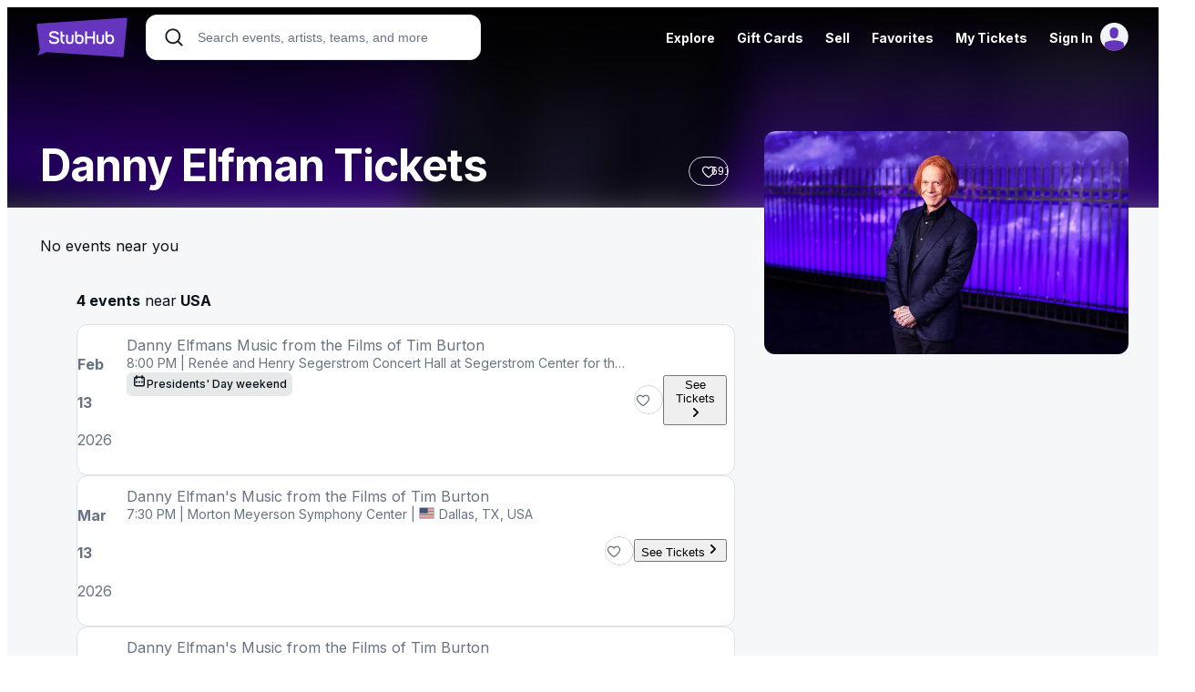

--- FILE ---
content_type: text/html; charset=UTF-8
request_url: https://www.stubhub.com/danny-elfman-tickets/performer/509177?utm_content=0
body_size: 2290
content:
<!DOCTYPE html>
<html lang="en">
<head>
    <meta charset="utf-8">
    <meta name="viewport" content="width=device-width, initial-scale=1">
    <title></title>
    <style>
        body {
            font-family: "Arial";
        }
    </style>
    <script type="text/javascript">
    window.awsWafCookieDomainList = ['app.stubhub.net','app.viagogo.net'];
    window.gokuProps = {
"key":"AQIDAHjcYu/GjX+QlghicBgQ/7bFaQZ+m5FKCMDnO+vTbNg96AFIZwO5p1NR70g4fFM06d/BAAAAfjB8BgkqhkiG9w0BBwagbzBtAgEAMGgGCSqGSIb3DQEHATAeBglghkgBZQMEAS4wEQQM57q+/o9kqejqpKVfAgEQgDtznCdeDQd9wvmanY/ehXbsfMAVRWPSun3enZMi0W12yPz1Wyt4fWEVSSCVM5IQny9qd189kELu9QAiqQ==",
          "iv":"EkQVUwE8/AAAEdOZ",
          "context":"7SqYQ3AxdTFliHt/OP8gbyFqlujxta3u0MpxcPVZBCVQ1U2kFdycPnO+isESNtjrVhYXHiYi54hbNPQQVUc2kvovT5tnt8Z0IZuiDLY532YT/fHeDQZHM7/eqDiP/35dAi6F3KTgDGLddHJ58vWtI+ZB8rs/eEvlRtraiJ1ECyuwj4v8LuU8JQ57d9W7jUkZcC7+9cCPaE//VcPXrVJSixL7Rbgajk5fXrpxqRD8xAic/VqqzmAVL+Rq/poIQ7yfVOLexpQQpfqWVw6GglR0hvxFFe6rZeEwb7IMyvlDjVx5Qyh1ADmhGra6MGOcg/RVUDqw0EGrAvcfGT4nVTQz+UnbLeeYdZ9+l+L4YwPdGZExqyoh9QksObtMuzDcH06eMiv9/1DnDnLTB+9HUAC9+hAsBIsHLqhwlvULa8XSMH9/PN3k9PKpezy950WHOKJg/9RwLlalVmZdg/0rFqvViWO+V7YMSabrkwcbnzErJxZJbmNq/Vt8XCWHi91x/RL0u+4V4M6z8gZUYEBw2t22uiW8k8aNZ9mcc1M263tzP/1Mml1pwHScYAPe3kim5UzgWcOkPaGAVqyrqpUNmamKCgCljxpnRhrmO5DyoDzylhmyHhlfUHs/+XoWDj/w/OZOj1eK0BKvY46u2ctmHQkMF9HazRByv8StIo5Yt1VDHhER/KkW/KtgBH5sm62A1fkHdxw4Mf4QyREjbpfHQwILSTNfIXJPF82dt0761lKgeOMShrC7BmA3Rjf/URwS4ETXleAvbDXAO/PPAwLEEjtw5vXUcFStVv0="
};
    </script>
    <script src="https://b2037b2ab8ee.f4731cf6.us-east-2.token.awswaf.com/b2037b2ab8ee/db6f5e3d1a86/c6ea782aef49/challenge.js"></script>
</head>
<body>
    <div id="challenge-container"></div>
    <script type="text/javascript">
        AwsWafIntegration.saveReferrer();
        AwsWafIntegration.checkForceRefresh().then((forceRefresh) => {
            if (forceRefresh) {
                AwsWafIntegration.forceRefreshToken().then(() => {
                    window.location.reload(true);
                });
            } else {
                AwsWafIntegration.getToken().then(() => {
                    window.location.reload(true);
                });
            }
        });
    </script>
    <noscript>
        <h1>JavaScript is disabled</h1>
        In order to continue, we need to verify that you're not a robot.
        This requires JavaScript. Enable JavaScript and then reload the page.
    </noscript>
</body>
</html>